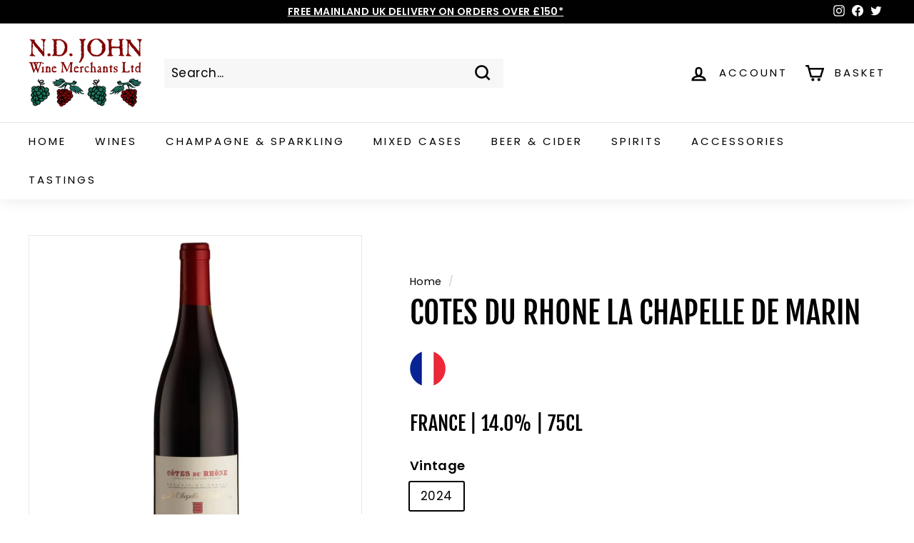

--- FILE ---
content_type: text/html; charset=UTF-8
request_url: https://geolocation-db.com/json/
body_size: 79
content:
{"country_code":"US","country_name":"United States","city":"Columbus","postal":"43215","latitude":39.9653,"longitude":-83.0235,"IPv4":"18.224.108.228","state":"Ohio"}